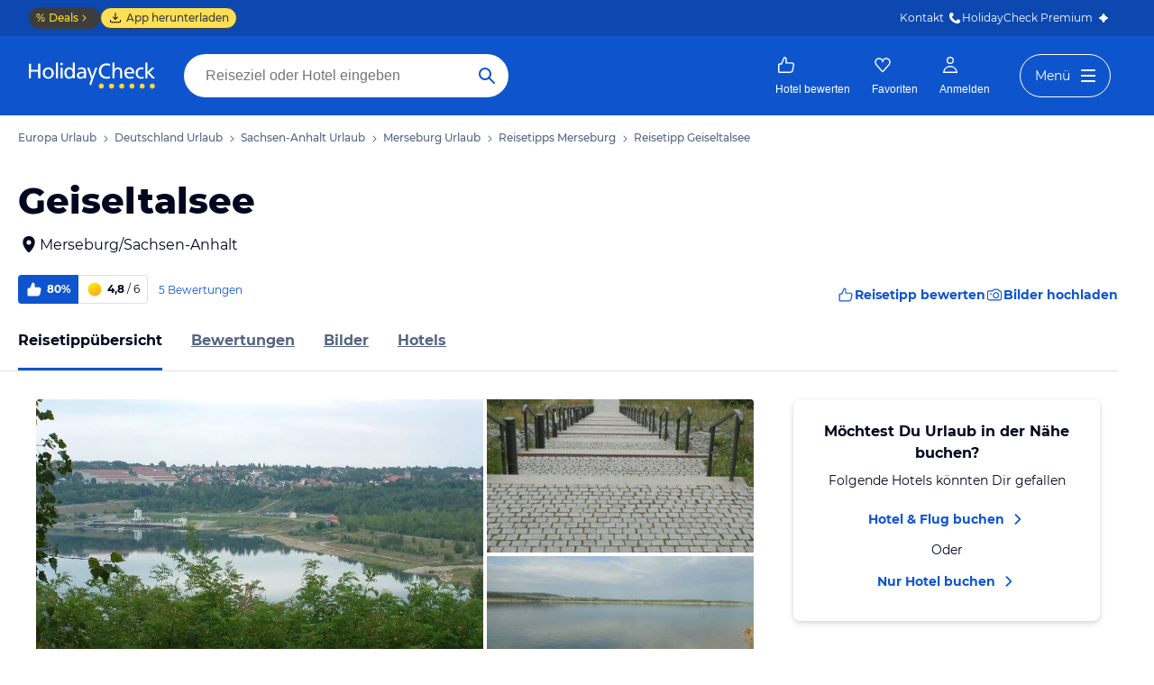

--- FILE ---
content_type: application/javascript
request_url: https://www.holidaycheck.de/public/assets/dist/1857.5b14f844e0584704d988.js
body_size: 1289
content:
"use strict";(self.__LOADABLE_LOADED_CHUNKS__=self.__LOADABLE_LOADED_CHUNKS__||[]).push([[1857],{87234:(o,r,t)=>{t.d(r,{N:()=>a}),t(96540);var e=t(62977),l=t(82131),i=t(17437),a=o=>{var{children:r}=o;return(0,i.Y)(e.a,{theme:l.w},r)}},97803:(o,r,t)=>{t.d(r,{Y:()=>n});var e=t(2218),l=t(16751),i=t(50677),a=t(69871),n=(0,e.A)("a",{shouldForwardProp:l.Ay,target:"enunwry0"})({cursor:"pointer",textDecoration:"none",color:a.A.colors.link,outlineColor:a.A.colors.link,outlineOffset:"4px",outlineWidth:"2px",borderBottom:"1px solid transparent","&:hover":{color:a.A.colors.link,borderBottom:"1px solid "+a.A.colors.link},"&:active":{color:a.A.colors.link,borderBottom:"1px solid "+a.A.colors.link},"&:visited":{color:a.A.colors.link}},()=>(0,i.Ox)({prop:"variant",variants:{inline:{color:a.A.colors.link,borderBottom:"1px solid "+a.A.colors.blue90,"&:hover":{color:a.A.colors.link,borderBottom:"1px solid "+a.A.colors.link},"&:active":{color:a.A.colors.link,borderBottom:"1px solid "+a.A.colors.link},"&:visited":{color:a.A.colors.link}},secondary:{color:a.A.colors.primary,"&:hover":{color:a.A.colors.primary,borderBottom:"1px solid "+a.A.colors.primary},"&:active":{color:a.A.colors.primary,borderBottom:"1px solid "+a.A.colors.primary},"&:visited":{color:a.A.colors.primary}},tertiary:{color:a.A.colors.tertiary,"&:hover":{color:a.A.colors.tertiary,borderBottom:"1px solid "+a.A.colors.tertiary},"&:active":{color:a.A.colors.tertiary,borderBottom:"1px solid "+a.A.colors.tertiary},"&:visited":{color:a.A.colors.tertiary}}}}),"")},65029:(o,r,t)=>{t.d(r,{g:()=>s});var e=t(2218),l=t(16751),i=t(50677),a=t(90940),n=t(82131),s=(0,e.A)(a.E,{shouldForwardProp:l.Ay,target:"e1701fvk0"})({fontFamily:n.w.fonts.default,lineHeight:n.w.lineHeights.l,fontWeight:n.w.fontWeights.normal},(0,i.Ox)({prop:"size",variants:{s:{fontSize:n.w.fontSizes["2xs"]},m:{fontSize:n.w.fontSizes.xs},l:{fontSize:n.w.fontSizes.s}}}),(0,i.Ox)({prop:"weight",variants:{medium:{fontWeight:n.w.fontWeights.mediumBold},bold:{fontWeight:n.w.fontWeights.bold}}}),(0,i.Ox)({prop:"type",variants:{button:{fontWeight:n.w.fontWeights.bold,letterSpacing:n.w.letterSpacings.l},label:{textTransform:"uppercase",letterSpacing:n.w.letterSpacings.l}}}),"")},54612:(o,r,t)=>{t.d(r,{a:()=>p});var e=t(2218),l=t(16751),i=t(69871),a=t(50677),n=t(46665),s=(0,a.qU)({position:!0,zIndex:{property:"zIndex",scale:"zIndex",transform:(o,r)=>r&&r[o]?r[o]:o,defaultScale:i.A.zIndex},top:{property:"top",scale:"space"},right:{property:"right",scale:"space"},bottom:{property:"bottom",scale:"space"},left:{property:"left",scale:"space"}}),c=(0,a.qU)({boxShadowHover:{property:"boxShadow",scale:"shadows"}});function d(o){return o.background?"background: "+o.background+";":""}var p=(0,e.A)("div",{shouldForwardProp:l.Ay,target:"e1pm19wa0"})(d," ",a.PQ," ",n.y," ",a.xe," ",a.r7," ",a.Uu," ",a.Zp," ",s," &:hover{",c,";}");p.displayName="Box"},68812:(o,r,t)=>{t.d(r,{s:()=>n});var e=t(2218),l=t(16751),i=t(50677),a=t(54612),n=(0,e.A)(a.a,{shouldForwardProp:l.Ay,target:"e1s71d7w0"})("display:",o=>o.display?o.display:"flex",";",i.pn,";");n.displayName="Flex"},83481:(o,r,t)=>{t.d(r,{A:()=>n}),t(96540);var e=t(45963),l=t(17437),i=["width","height","title","titleId"];function a(){return a=Object.assign?Object.assign.bind():function(o){for(var r=1;r<arguments.length;r++){var t=arguments[r];for(var e in t)({}).hasOwnProperty.call(t,e)&&(o[e]=t[e])}return o},a.apply(null,arguments)}const n=function(o){var{width:r=24,height:t=24,title:n,titleId:s}=o,c=function(o,r){if(null==o)return{};var t={};for(var e in o)if({}.hasOwnProperty.call(o,e)){if(r.includes(e))continue;t[e]=o[e]}return t}(o,i);return(0,l.Y)(e.B,a({width:r,height:t,viewBox:"0 0 24 24",fill:"currentcolor",xmlns:"http://www.w3.org/2000/svg",focusable:"false","aria-labelledby":s},c),n?(0,l.Y)("title",{id:s},n):null,(0,l.Y)("path",{fillRule:"evenodd",clipRule:"evenodd",d:"M9.29289 5.29289C9.68342 4.90237 10.3166 4.90237 10.7071 5.29289L16.7071 11.2929C17.0976 11.6834 17.0976 12.3166 16.7071 12.7071L10.7071 18.7071C10.3166 19.0976 9.68342 19.0976 9.29289 18.7071C8.90237 18.3166 8.90237 17.6834 9.29289 17.2929L14.5858 12L9.29289 6.70711C8.90237 6.31658 8.90237 5.68342 9.29289 5.29289Z",fill:"currentColor"}))}},45963:(o,r,t)=>{t.d(r,{B:()=>n});var e=t(2218),l=t(16751),i=t(50677),a=t(46665),n=(0,e.A)("svg",{shouldForwardProp:l.Ay,target:"e1el79g00"})("flex:none;display:block;",i.xe," ",i.VL," ",i.uJ," ",a.y,";");n.displayName="Svg"},90940:(o,r,t)=>{t.d(r,{E:()=>c});var e=t(2218),l=t(16751),i=t(50677),a=t(97803),n=t(46665),s=(0,i.qU)({textTransform:!0}),c=(0,e.A)("span",{shouldForwardProp:l.Ay,target:"e1h6c9410"})(i.Vy," ",n.y," ",i.xe," ",i.Il," ",s," ",a.Y," &{color:inherit;}");c.displayName="Text"},82131:(o,r,t)=>{function e(){return e=Object.assign?Object.assign.bind():function(o){for(var r=1;r<arguments.length;r++){var t=arguments[r];for(var e in t)({}).hasOwnProperty.call(t,e)&&(o[e]=t[e])}return o},e.apply(null,arguments)}t.d(r,{w:()=>l});var l=e({},t(69871).A,{name:"Wave"})}}]);

--- FILE ---
content_type: application/javascript
request_url: https://www.holidaycheck.de/public/assets/dist/6030.2d8bbda41bc338db7364.js
body_size: 4740
content:
"use strict";(self.__LOADABLE_LOADED_CHUNKS__=self.__LOADABLE_LOADED_CHUNKS__||[]).push([[6030],{38305:(e,t,n)=>{n.d(t,{Ay:()=>Oe,E6:()=>G,Er:()=>K,Im:()=>$,L3:()=>be,Mo:()=>de,Wy:()=>Ye,yZ:()=>U});var o=n(17437),r=n(80045),i=n(64980),s=n(23943),c=n(34651),l=n(86798),a=n(30143),d=n(72223),h=n(21742),u=n(96540),f=n(57041),p=n(68683),g=n(23786),m=n(9864),A=n(93663),x=n(3134),v=n(20565),y=n(22600),w=n(29880),b=n(66375),Y=n(18173),O=n(94584),D=n(39483),k=n(576),I=n(35705),L=n(93466),H=n(3976),P=n(9746),j=n(14475),F=n(34423),S=n(76460),C=n(13329),E=n(85770),z=n(2056),B=n(2445);const _=["hotel","href","onClick","onImpression","position"];function R(e,t){var n=Object.keys(e);if(Object.getOwnPropertySymbols){var o=Object.getOwnPropertySymbols(e);t&&(o=o.filter(function(t){return Object.getOwnPropertyDescriptor(e,t).enumerable})),n.push.apply(n,o)}return n}function T(e){for(var t=1;t<arguments.length;t++){var n=null!=arguments[t]?arguments[t]:{};t%2?R(Object(n),!0).forEach(function(t){(0,i.A)(e,t,n[t])}):Object.getOwnPropertyDescriptors?Object.defineProperties(e,Object.getOwnPropertyDescriptors(n)):R(Object(n)).forEach(function(t){Object.defineProperty(e,t,Object.getOwnPropertyDescriptor(n,t))})}return e}const W={display:"flex",flexDirection:"column",flexShrink:0,width:310,[g.sm]:{width:256},[g.md]:{width:309},[g.lg]:{width:389}};function N(e){return(0,B.Y)("div",T({css:W},e))}function K(e){let{hotel:t,href:n,onClick:o,onImpression:i,position:s}=e,c=(0,r.A)(e,_);const{inView:l,ref:a}=(0,h.Wx)({fallbackInView:!1,triggerOnce:!0,threshold:.25});(0,u.useEffect)(()=>{l&&i(t,s)},[t,l]);const d=(0,u.useCallback)(()=>{o(t,s)},[t,o]);return(0,B.Y)("a",T({target:"_top",onClick:d,ref:a,href:n,css:[W,"position:relative;text-decoration:none;z-index:0;",""]},c))}function M(e){let{hotel:t}=e;return(0,P.WQ)(t.offer)?(0,B.Y)(b.uO,{hotel:t,offer:t.offer,travelkind:t.offer.type}):null}var V={name:"zl1ifo",styles:"height:16px;width:170px;margin-bottom:2px"};function Z(){return(0,B.Y)(Y.A,{css:V})}function $(e){let{hotel:t}=e;return(0,B.Y)(f.A,{as:"div",size:"l",weight:"bold",overflow:!0,children:t.name})}function Q(){const e={height:12,width:12};return(0,B.FD)("div",{css:(0,o.AH)({alignItems:"end",display:"flex",gap:6,height:16,marginBottom:s.A.space.xs},"",""),children:[(0,B.Y)(Y.A,{shape:"round",css:e}),(0,B.Y)(Y.A,{shape:"round",css:e}),(0,B.Y)(Y.A,{shape:"round",css:e}),(0,B.Y)(Y.A,{shape:"round",css:e}),(0,B.Y)(Y.A,{shape:"round",css:e})]})}function U(e){let{hotel:t}=e;const n=Math.floor(t.stars||0),r=t.stars%1>0;return(0,B.FD)("div",{css:(0,o.AH)({display:"flex",color:s.A.colors.primary},"",""),children:[new Array(n).fill(0).map((e,t)=>(0,B.Y)(c.A,{css:m.Xt},t)),r&&(0,B.Y)(l.A,{css:m.Xt})]})}function X(){return(0,B.Y)(Y.A,{css:(0,o.AH)({width:200,height:s.A.space.s,marginBottom:s.A.space["2xs"]},"","")})}function G(e){let{hotel:t}=e;const{city:n,region:r}=(0,D.C4)(t);return(0,B.Y)(f.A,{size:"s",overflow:!0,css:(0,o.AH)({marginBottom:s.A.space.xs},"",""),children:"".concat(n,", ").concat(r)})}function J(e){let{hotel:t}=e;return t.latestAward?(0,B.Y)("div",{css:[p.cf,{alignItems:"center",borderRadius:s.A.radii.small,color:s.A.colors.onDark,display:"inline-flex",height:26,marginRight:s.A.space["2xs"],padding:"".concat(s.A.space["2xs"],"px 6px"),lineHeight:1,textTransform:"uppercase"},(0,A.m)(t.latestAward.category)?{background:v.Ep}:{background:v.VH},"",""],children:"Award"}):null}var q={name:"1hcx934",styles:"line-height:1.15"};function ee(e){let{hotel:t}=e;const n=(0,w.tz)(),o=t.reviewCalculations.overall.countUnarchived;return(0,B.Y)(f.A,{size:"s",color:"secondary",css:q,children:"".concat(n.format.number(o)," Bew.")})}var te={name:"1xe63ku",styles:"line-height:1"};function ne(e){let{hotel:t}=e;return(0,B.FD)("div",{css:(0,o.AH)({alignItems:"center",background:s.A.colors.blue,borderBottomLeftRadius:s.A.radii.small,borderTopLeftRadius:s.A.radii.small,display:"inline-flex",flexShrink:0,height:26,padding:"".concat(s.A.space["2xs"],"px 6px")},"",""),children:[(0,B.Y)(a.A,{css:(0,o.AH)({height:18,marginRight:s.A.space["2xs"],width:18},"",""),color:s.A.colors.white}),(0,B.FD)(f.A,{size:"s",weight:"bold",color:"onDark",css:te,children:[Math.round(100*t.reviewCalculations.overall.recommendation),"%"]})]})}var oe={name:"1xe63ku",styles:"line-height:1"},re={name:"1xe63ku",styles:"line-height:1"},ie={name:"1xe63ku",styles:"line-height:1"};function se(e){let{hotel:t}=e;return(0,B.FD)("div",{css:(0,o.AH)({alignItems:"center",borderBottomRightRadius:s.A.radii.small,borderColor:s.A.colors.gray90,borderStyle:"solid",borderTopRightRadius:s.A.radii.small,borderWidth:1,borderLeftWidth:0,boxSizing:"border-box",display:"inline-flex",flexShrink:0,height:26,marginRight:s.A.space["2xs"],padding:"".concat(s.A.space["2xs"],"px ").concat(s.A.space.xs,"px ").concat(s.A.space["2xs"],"px ").concat(s.A.space["2xs"],"px")},"",""),children:[(0,B.Y)(d.A,{css:(0,o.AH)({width:18,height:18,marginRight:s.A.space["2xs"]},"","")}),(0,B.FD)("div",{css:(0,o.AH)({display:"flex",alignItems:"center",gap:s.A.space["2xs"]},"",""),children:[(0,B.Y)(f.A,{size:"s",weight:"bold",css:oe,children:(0,x.A)(t.reviewCalculations.overall.rating)}),(0,B.Y)(f.A,{size:"s",css:re,children:"/"}),(0,B.Y)(f.A,{size:"s",css:ie,children:"6"})]})]})}var ce={name:"1nao0zi",styles:"height:26px;width:130px;margin-bottom:6px"};function le(){return(0,B.Y)(Y.A,{shape:"pill",css:ce})}var ae={name:"1vr7vmn",styles:"align-items:center;display:flex"};function de(e){let{hotel:t}=e;return(0,B.Y)("div",{css:ae,children:0===t.reviewCalculations.overall.countUnarchived?(0,B.Y)(f.A,{size:"m",weight:"medium",color:"tertiary",children:"Keine Hotelbewertungen"}):(0,B.FD)(B.FK,{children:[(0,B.Y)(J,{hotel:t}),(0,B.Y)(ne,{hotel:t}),(0,B.Y)(se,{hotel:t}),(0,B.Y)(ee,{hotel:t})]})})}var he={name:"nihrud",styles:"display:flex;justify-content:space-between;align-items:end"},ue={name:"10mmtdu",styles:"display:flex;flex-direction:column;align-items:start"},fe={name:"1mkvf4a",styles:"display:flex;flex-direction:column;align-items:end"};function pe(){return(0,B.FD)("div",{css:he,children:[(0,B.FD)("div",{css:ue,children:[(0,B.Y)(Y.A,{css:(0,o.AH)({height:12,width:30,marginBottom:s.A.space["2xs"]},"","")}),(0,B.Y)(Y.A,{css:(0,o.AH)({height:12,width:60,marginBottom:s.A.space["2xs"]},"","")}),(0,B.Y)(Y.A,{css:(0,o.AH)({height:12,width:80,marginBottom:s.A.space["2xs"]},"","")})]}),(0,B.FD)("div",{css:fe,children:[(0,B.Y)(Y.A,{css:(0,o.AH)({height:20,width:127,marginBottom:s.A.space["2xs"]},"","")}),(0,B.Y)(Y.A,{css:(0,o.AH)({height:24,width:100,marginBottom:s.A.space["2xs"]},"","")}),(0,B.Y)(Y.A,{css:(0,o.AH)({height:18,width:90,marginBottom:s.A.space["2xs"]},"","")})]})]})}var ge={name:"pp4343",styles:"align-items:flex-end;display:flex;flex-direction:column;flex-shrink:0"},me={name:"1f60if8",styles:"justify-content:flex-end"};function Ae(e){var t;let{hotel:n,isHotelIndex:r}=e;const i=(0,w.tz)(),c=(0,P.jF)(n.offer),l=(0,P.Ds)(n.offer,i),a=(0,P.y8)(n.offer,i),{cashBackDiscount:d}=(0,F.D_)(n.offer.priceBreakdown),h=d?{amount:n.offer.totalPrice.amount-((null==d||null===(t=d.price)||void 0===t?void 0:t.amount)||0),currency:n.offer.totalPrice.currency}:null;return(0,B.FD)("div",{"data-testid":"hotel-offer",css:ge,children:[(0,B.Y)(k.d,{offer:n.offer}),(0,B.FD)("span",{css:(0,o.AH)({display:"flex",alignItems:"flex-end",gap:s.A.space["2xs"]},"",""),children:[!(r&&d)&&(0,B.Y)(z.A,{offer:n.offer,eventCategory:"HotelSlider",shouldShowHotelLabels:!0,iconCss:{color:s.A.colors.black}}),(0,B.FD)("span",{children:[(0,B.Y)(f.A,{size:"l",weight:"bold",color:"primary",children:"ab"})," ",(0,B.Y)(H.A,{as:"span",size:"2xs",slim:!0,css:(0,o.AH)({color:s.A.colors.black},"",""),children:a})]})]}),(0,B.Y)(f.A,{size:"s",color:"secondary",variant:"label",children:"".concat(c," • ").concat(l)}),r&&d&&(0,B.FD)(B.FK,{children:[(0,B.Y)("div",{css:(0,o.AH)({width:"100%",borderBottom:"1px dotted ".concat(s.A.colors.gray90),paddingTop:s.A.space["2xs"],marginBottom:s.A.space["2xs"]},"","")}),(0,B.FD)(S.A,{css:me,children:["- Cashback ",(0,C.$g)(d.price,0)]}),(0,B.FD)("div",{css:(0,o.AH)({display:"flex",alignItems:"center",justifyContent:"space-between",gap:s.A.space["2xs"]},"",""),children:[(0,B.Y)(z.A,{offer:n.offer,eventCategory:"HotelSlider",shouldShowHotelLabels:!0,iconCss:{color:s.A.colors.black}}),(0,B.Y)(E.A,{price:h,weight:"bold",css:(0,o.AH)({color:s.A.colors.green40,fontSize:s.A.fontSizes.xs,fontFamily:s.A.fonts.default},"","")})]})]})]})}function xe(e){return(0,B.Y)(f.A,T({as:"li",color:"secondary",size:"s"},e))}var ve={name:"8o5twa",styles:"display:flex;flex-direction:column;justify-content:space-between;max-width:50%;width:50%"},ye={name:"1omi2ak",styles:"list-style:none;margin:0;overflow:hidden;padding:0"};function we(e){let{hotel:t}=e;return(0,B.Y)("div",{css:ve,children:(0,B.FD)("ul",{css:ye,children:["package"===t.offer.type&&(0,B.Y)(xe,{"data-testid":"package-label",children:"Flug"}),t.offer.mealType&&(0,B.Y)(xe,{children:(0,I.A)(t.offer.mealType)}),(0,B.Y)(xe,{overflow:!0,children:(0,L.A)(t.offer.rooms[0])})]})})}function be(e){let{hotel:t,isLoading:n,isHotelIndex:r}=e;return n?(0,B.Y)(O.A,{css:(0,o.AH)({marginTop:s.A.space.s},"",""),children:(0,B.Y)(pe,{})}):(0,B.Y)(B.FK,{children:(0,P.WQ)(t.offer)?(0,B.FD)(B.FK,{children:[r&&(0,B.Y)(j.A,{offer:t.offer,eventCategory:"HotelSlider",css:(0,o.AH)({marginBlock:s.A.space["2xs"]},"",""),shouldShowHotelLabels:!0,shouldAddDealLabelSpacing:!0}),(0,B.FD)("div",{css:(0,o.AH)({display:"flex",flexGrow:1,gap:s.A.space.l,justifyContent:"space-between",alignItems:"flex-end",marginTop:s.A.space["2xs"]},"",""),children:[(0,B.Y)(we,{hotel:t,isHotelIndex:r}),(0,B.Y)(Ae,{hotel:t,isHotelIndex:r})]})]}):(0,B.Y)(f.A,{variant:"button",color:"link",css:(0,o.AH)({marginTop:s.A.space["2xs"]},"",""),children:"Zum Hotel"})})}function Ye(){return(0,B.FD)(N,{children:[(0,B.Y)(y.d,{}),(0,B.Y)(Z,{}),(0,B.Y)(Q,{}),(0,B.Y)(X,{}),(0,B.Y)(le,{}),(0,B.Y)(pe,{})]})}function Oe(e){let{hotel:t,onClick:n,onImpression:o,href:r,offerLoading:i,position:s,isHotelIndex:c}=e;return(0,B.FD)(K,{hotel:t,href:r,onClick:n,onImpression:o,position:s,children:[!c&&(0,B.Y)(M,{hotel:t}),(0,B.Y)(y.A,{hotel:t}),(0,B.Y)($,{hotel:t}),(0,B.Y)(U,{hotel:t}),(0,B.Y)(G,{hotel:t}),(0,B.Y)(de,{hotel:t}),(0,B.Y)(be,{hotel:t,isLoading:i,isHotelIndex:c})]})}},22600:(e,t,n)=>{n.d(t,{A:()=>A,d:()=>g});var o=n(64980),r=n(80045),i=n(23943),s=n(96540),c=n(18173),l=n(23786),a=n(94948),d=n(2445);const h=["hotel"];function u(e,t){var n=Object.keys(e);if(Object.getOwnPropertySymbols){var o=Object.getOwnPropertySymbols(e);t&&(o=o.filter(function(t){return Object.getOwnPropertyDescriptor(e,t).enumerable})),n.push.apply(n,o)}return n}function f(e){for(var t=1;t<arguments.length;t++){var n=null!=arguments[t]?arguments[t]:{};t%2?u(Object(n),!0).forEach(function(t){(0,o.A)(e,t,n[t])}):Object.getOwnPropertyDescriptors?Object.defineProperties(e,Object.getOwnPropertyDescriptors(n)):u(Object(n)).forEach(function(t){Object.defineProperty(e,t,Object.getOwnPropertyDescriptor(n,t))})}return e}const p={borderRadius:i.A.radii.small,height:179,marginBottom:i.A.space.xs,width:"100%",[l.sm]:{height:173},[l.md]:{height:205},[l.lg]:{height:258}};function g(){return(0,d.Y)(c.A,{css:p})}var m={name:"6hxihx",styles:"height:100%;object-fit:cover;opacity:0;transform:scale(1.0);transition:transform 0.4s ease-out, opacity 0.2s ease;width:100%;&:hover{transform:scale(1.05);}"};function A(e){var t;let{hotel:n}=e,o=(0,r.A)(e,h);const c=(0,s.useRef)();return(0,s.useEffect)(()=>{c.current.complete&&0!==c.current.naturalWidth&&(c.current.style.opacity=1)},[c]),(0,d.FD)("div",f(f({css:[p,{background:i.A.colors.gray90,color:i.A.colors.onDark,overflow:"hidden",position:"relative"},"",""]},o),{},{children:[(0,d.Y)("img",{ref:c,alt:n.name,css:m,loading:"lazy",onLoad:()=>c.current.style.opacity=1,src:"/main-photo-redirect/".concat(n.id,"?nocrawl")}),(null===(t=n.ad)||void 0===t?void 0:t.promotion)&&(0,d.Y)(a.i,{customCss:{top:i.A.space.s,height:28,right:i.A.space.s,left:"unset",padding:"".concat(i.A.space["2xs"],"px ").concat(i.A.space.xs,"px")}})]}))}},9746:(e,t,n)=>{n.d(t,{Br:()=>c,C$:()=>l,Ds:()=>h,WQ:()=>a,jF:()=>d,y8:()=>u});var o=n(96540),r=n(21742),i=n(16955),s=n(34423);function c(e){const[t,n]=(0,r.Wx)({fallbackInView:!1,triggerOnce:!0,threshold:.25});return(0,o.useEffect)(()=>{n&&e()},[n]),t}function l(e,t){return(null==t?void 0:t[e.id])||(0,i.W)(e)}function a(e){return Boolean(e&&e.duration)}function d(e){return(0,s.Q0)(e.adults,e.children)}function h(e,t){return(0,s.a3)(e.duration,t)}function u(e,t){return t.format.price(e.totalPrice.amount,{currency:e.totalPrice.currency,minimumFractionDigits:0,maximumFractionDigits:0})}},13574:(e,t,n)=>{n.d(t,{A:()=>h});var o=n(44771),r=n(31783),i=n(28407),s=n(66734),c=n(32158),l=n(79877),a=n(2445);const d=e=>{let{hotelId:t,likedColor:n,hasLabel:d,isOnMap:h,className:u}=e;const{executeAction:f}=(0,o.XQ)(),p=(0,o.C4)(r.A),g=p.isHotelFavorited(t),m=p.isCreatingList(),{lists:A}=p.getFavorites(),x=(0,i.bx)(),v=g?"Favorit entfernen":"Als Favorit hinzufügen";return(0,a.Y)(s.Ay,{lists:A,iconTitle:v,likedColor:n,hasLabel:d,isLiked:g,isCreatingList:m,onAddToList:e=>f(c._R,{id:e,hotelId:t,trackingData:(0,l.k_)(A,e,"add",x)}),onRemoveFromList:e=>f(c.rP,{id:e,hotelId:t,trackingData:(0,l.k_)(A,e,"remove",x)}),checkIsItemInList:e=>e.hotels.includes(t),itemId:t,isOnMap:h,className:u})};d.defaultProps={hasLabel:!1};const h=d},73904:(e,t,n)=>{n.d(t,{A:()=>i});var o=n(96540);const r=(e,t)=>{const n=[];for(let o=0;o<e;o+=1)t-2<=o&&o<=t+2?n.push(!0):n.push(!1);return n},i=function(e){let t=arguments.length>1&&void 0!==arguments[1]?arguments[1]:0;const[n,i]=(0,o.useState)({currentIndex:t,disableAnimation:!1,slidesLoadState:r(e,t)}),s=t=>{t!==n.currentIndex&&i(n=>{const o=[...n.slidesLoadState];return o[t]=!0,t<e-1&&(o[t+1]=!0),{currentIndex:t,slidesLoadState:o,disableAnimation:!1}})};return{disableAnimation:n.disableAnimation,currentIndex:n.currentIndex,loadPrevSlide:()=>0!==n.currentIndex&&s(n.currentIndex-1),loadNextSlide:()=>n.currentIndex<e-1&&s(n.currentIndex+1),shouldLoadSlide:e=>n.slidesLoadState[e],loadSlide:s,resetSlider:(e,t)=>{i({currentIndex:t,disableAnimation:!0,slidesLoadState:r(e,t)})}}}},85770:(e,t,n)=>{n.d(t,{A:()=>s});var o=n(13329),r=(n(98302),n(2445));const i=e=>{const t=(0,o.$g)(e.price,e.precision);return(0,r.Y)("span",{className:e.className,children:t})};i.defaultProps={precision:2,className:"offer-price"};const s=i},95180:(e,t,n)=>{n.d(t,{A:()=>d});var o=n(17437),r=n(23943),i=n(91707),s=n(57041),c=n(34423),l=n(9864),a=n(2445);const d=function(e){let{pointsPreview:t,hidePoints:n}=e;const d=(e=>{const t=null==e?void 0:e[0];switch(null==t?void 0:t.type){case"FIXED":return"+".concat((0,c.ZV)(t.detail.value));case"MULTIPLIER":return"x".concat(t.detail.value);case"PERCENTAGE":return"+".concat(t.detail.value,"%")}return null})(t.campaigns);return(0,a.FD)(s.A,{size:"s",weight:"bold",as:"div",css:(0,o.AH)({color:r.A.colors.purple40,display:"inline-flex",alignItems:"center",gap:r.A.space["2xs"],whiteSpace:"nowrap"},"",""),children:[(0,a.FD)("div",{css:["display:flex;",d&&{borderRadius:r.A.radii.full,backgroundImage:"url(\"data:image/svg+xml;utf8,<svg xmlns='http://www.w3.org/2000/svg' width='2' height='2'><circle cx='1' cy='1' r='1' fill='white'/></svg>\")",backgroundSize:r.A.space.l+5,backgroundPositionX:-2.5,backgroundPositionY:"center",backgroundRepeat:"no-repeat",backgroundColor:r.A.colors.purple20,color:r.A.colors.white,paddingRight:7,gap:6,lineHeight:"100%",fontSize:10,alignItems:"center"},"",""],children:[(0,a.Y)(i.A,{css:l.PJ}),d&&(0,a.Y)("div",{children:d})]}),n?null:"".concat((0,c.ZV)(t.points.total)," Punkte")]})}},78741:(e,t,n)=>{n.d(t,{r:()=>c});var o=n(96540),r=n(4256),i=n(78134),s=n(48213);function c(){const{profile:e}=(0,s.Z)(),[t,n]=(0,o.useState)(!1);return(0,r.E)(()=>{n((0,i.A)(e))},[e]),t}},48213:(e,t,n)=>{n.d(t,{O:()=>u,Z:()=>f});var o=n(64980),r=n(80045),i=n(96540),s=n(4256),c=n(2445);const l=["authStore","onChange"];function a(e,t){var n=Object.keys(e);if(Object.getOwnPropertySymbols){var o=Object.getOwnPropertySymbols(e);t&&(o=o.filter(function(t){return Object.getOwnPropertyDescriptor(e,t).enumerable})),n.push.apply(n,o)}return n}function d(e){for(var t=1;t<arguments.length;t++){var n=null!=arguments[t]?arguments[t]:{};t%2?a(Object(n),!0).forEach(function(t){(0,o.A)(e,t,n[t])}):Object.getOwnPropertyDescriptors?Object.defineProperties(e,Object.getOwnPropertyDescriptors(n)):a(Object(n)).forEach(function(t){Object.defineProperty(e,t,Object.getOwnPropertyDescriptor(n,t))})}return e}const h=(0,i.createContext)(null);function u(e){let{authStore:t,onChange:n}=e,o=(0,r.A)(e,l);return(0,s.E)(()=>{let e;const o=()=>{clearTimeout(e),t.$login(window._hcProfile),n&&n({loggedIn:!0})},r=()=>{clearTimeout(e),t.$logout(),n&&n({loggedIn:!1})};function i(){t.$setProfile(window._hcProfile)}return!0===window._hcLoggedIn?o():!1===window._hcLoggedIn?r():e=setTimeout(()=>{!0!==window._hcLoggedIn&&r()},2e3),window.addEventListener("hc:login",o),window.addEventListener("hc:logout",r),window.addEventListener("hc:profile",i),()=>{window.removeEventListener("hc:login",o),window.removeEventListener("hc:logout",r),window.removeEventListener("hc:profile",i),clearTimeout(e)}},[t,n]),(0,c.Y)(h.Provider,d(d({},o),{},{value:t}))}function f(){const e=(0,s.C)(),t=(0,i.useContext)(h);return t?((0,s.E)(function(){return t.on("change",e),function(){t.removeListener("change",e)}},[]),{isLoggedIn:t.isLoggedIn(),profile:t.getProfile(),isCompleted:t.isCompleted()}):{isLoading:!0,isLoggedIn:!1,profile:null}}},16955:(e,t,n)=>{n.d(t,{W:()=>i});var o=n(77958),r=n.n(o);const i=e=>"/hi/".concat(r()(e.name),"/").concat(e.id)}}]);

--- FILE ---
content_type: application/javascript
request_url: https://www.holidaycheck.de/public/assets/dist/2560.122e5be695d4fb326525.js
body_size: 970
content:
"use strict";(self.__LOADABLE_LOADED_CHUNKS__=self.__LOADABLE_LOADED_CHUNKS__||[]).push([[2560],{55175:(t,e,r)=>{r.d(e,{A:()=>O});var n,o=r(64980),s=r(17437),c=r(57528),i=r(23943),a=r(9864),l=r(2445);function f(t,e){var r=Object.keys(t);if(Object.getOwnPropertySymbols){var n=Object.getOwnPropertySymbols(t);e&&(n=n.filter(function(e){return Object.getOwnPropertyDescriptor(t,e).enumerable})),r.push.apply(r,n)}return r}function p(t){for(var e=1;e<arguments.length;e++){var r=null!=arguments[e]?arguments[e]:{};e%2?f(Object(r),!0).forEach(function(e){(0,o.A)(t,e,r[e])}):Object.getOwnPropertyDescriptors?Object.defineProperties(t,Object.getOwnPropertyDescriptors(r)):f(Object(r)).forEach(function(e){Object.defineProperty(t,e,Object.getOwnPropertyDescriptor(r,e))})}return t}const u=(0,s.i7)(n||(n=(0,c.A)(["\nfrom  {\n    transform: rotate(0deg);\n}\n\nto  {\n    transform: rotate(360deg);\n}"])));function O(t){let{text:e,color:r,containerStyles:n,svgStyles:o,circleStyles:c,textStyles:f,svgSize:O=32,customDataTestId:g}=t;const b=3*O,d=O/7;return(0,l.FD)("div",{css:(0,s.AH)(p({display:"block",textAlign:"center",padding:i.A.space.m},n),"",""),children:[(0,l.Y)("svg",{css:(0,s.AH)(p(p({},a.IV),o),"",""),width:O,height:O,viewBox:"0 0 ".concat(O," ").concat(O),xmlns:"http://www.w3.org/2000/svg","data-testid":g,children:(0,l.Y)("circle",{css:(0,s.AH)(p({strokeLinecap:"round",transformOrigin:"center",stroke:r,animation:"".concat(u," 1.4s linear infinite")},c),"",""),fill:"none",strokeWidth:d,strokeDasharray:b,strokeDashoffset:b/3,cx:O/2,cy:O/2,r:(O-d)/2})}),e&&(0,l.Y)("div",{css:(0,s.AH)(p({fontWeight:i.A.fontWeights.bold,fontSize:i.A.fontSizes.xs,padding:i.A.space.xl},f),"",""),children:e})]})}O.defaultProps={customDataTestId:"spinner",color:i.A.colors.blue}},2256:(t,e,r)=>{r.d(e,{A:()=>O});var n=r(64980),o=r(80045),s=r(96540),c=r(57584),i=r(2445);const a=["as","children","floating","full","iconLeft","iconRight","iconCss","size","variant"];function l(t,e){var r=Object.keys(t);if(Object.getOwnPropertySymbols){var n=Object.getOwnPropertySymbols(t);e&&(n=n.filter(function(e){return Object.getOwnPropertyDescriptor(t,e).enumerable})),r.push.apply(r,n)}return r}function f(t){for(var e=1;e<arguments.length;e++){var r=null!=arguments[e]?arguments[e]:{};e%2?l(Object(r),!0).forEach(function(e){(0,n.A)(t,e,r[e])}):Object.getOwnPropertyDescriptors?Object.defineProperties(t,Object.getOwnPropertyDescriptors(r)):l(Object(r)).forEach(function(e){Object.defineProperty(t,e,Object.getOwnPropertyDescriptor(r,e))})}return t}var p={name:"1xe63ku",styles:"line-height:1"};const u=t=>{let{as:e,children:r,floating:n,full:l,iconLeft:u,iconRight:O,iconCss:g,size:b,variant:d}=t,y=(0,o.A)(t,a);const h=(0,s.useMemo)(()=>(0,c.Ay)({floating:n,full:l,iconLeft:Boolean(u),iconRight:Boolean(O),size:b,variant:d}),[n,l,u,O,b,d]);return(0,i.FD)(e,f(f({css:h},y),{},{children:[u&&(0,i.Y)(u,{css:g}),(0,i.Y)("span",{css:p,children:r}),O&&(0,i.Y)(O,{css:g})]}))};u.defaultProps={as:"button",floating:!1,full:!1,iconLeft:"",iconRight:"",iconCss:{},size:"m",variant:"primary"};const O=u},54867:(t,e,r)=>{r.d(e,{Ay:()=>l,FI:()=>c,Fb:()=>s,Mk:()=>i});var n=r(68683);const o={margin:0},s=[n.Fm,n.eW],c=[n.Zw,n.eW],i=[n.lT,n.eW],a={s,m:c,l:i};function l(t){let{size:e}=t;const r=a[e];return[o,n.M9,n.ek,r,n.eW]}}}]);

--- FILE ---
content_type: application/javascript
request_url: https://www.holidaycheck.de/public/assets/dist/1842.cd96aeb3117368fc984c.js
body_size: 7399
content:
"use strict";(self.__LOADABLE_LOADED_CHUNKS__=self.__LOADABLE_LOADED_CHUNKS__||[]).push([[1842],{18960:(e,t,r)=>{r.d(t,{Q:()=>d});var o=r(2218),n=(r(96540),r(54612)),i=r(65029),a=(0,o.A)(n.a,{target:"e1ro9dbg0"})("white-space:nowrap;",e=>{var{truncate:t}=e;return t?"overflow: hidden;":""}," ",e=>{var{truncate:t}=e;return t?"text-overflow: ellipsis;":""},";"),c=r(97803),l=r(17437),s=(0,o.A)(a,{target:"e1gwxfon0"})({name:"13oakku",styles:"border-bottom:1px solid transparent"}),d=e=>{var{href:t,onClick:r,children:o}=e;return t?(0,l.Y)(c.Y,{variant:"tertiary",href:t,onClick:r},(0,l.Y)(i.g,{size:"s",weight:"medium"},(0,l.Y)(a,null,o))):(0,l.Y)(n.a,null,(0,l.Y)(i.g,{size:"s",color:"disabled"},(0,l.Y)(s,null,o)))}},68596:(e,t,r)=>{r.d(t,{A:()=>u});var o=r(2218),n=r(96540),i=r(68812),a=r(54612),c=r(83481),l=r(17437),s=(0,o.A)(i.s,{target:"eris5wx0"})({name:"r22tv",styles:"&::-webkit-scrollbar{display:none;}scrollbar-width:none;-ms-overflow-style:none"}),d=()=>(0,l.Y)(a.a,{mx:"2xs",color:"tertiary",position:"relative",height:12},(0,l.Y)(c.A,{width:12,height:12})),u=e=>{var{children:t}=e,r=n.Children.toArray(t),o=r.length-1,a=n.useCallback(e=>{e&&(e.scrollLeft=9999)},[]);return(0,l.Y)(i.s,{alignItems:"center",as:"nav","aria-label":"breadcrumb"},(0,l.Y)(s,{as:"ul",overflowX:"auto",overflowY:"hidden",margin:0,py:"m",pl:0,ref:a},r.map((e,t)=>t<o?(0,l.Y)(i.s,{key:t,alignItems:"center",as:"li"},e,(0,l.Y)(d,null)):(0,l.Y)(i.s,{key:t,alignItems:"center",as:"li","aria-current":"page"},e))))}},82696:(e,t,r)=>{r.d(t,{A:()=>a});var o=r(96540),n=["title","titleId"];function i(){return i=Object.assign?Object.assign.bind():function(e){for(var t=1;t<arguments.length;t++){var r=arguments[t];for(var o in r)({}).hasOwnProperty.call(r,o)&&(e[o]=r[o])}return e},i.apply(null,arguments)}const a=function(e){var t=e.title,r=e.titleId,a=function(e,t){if(null==e)return{};var r,o,n=function(e,t){if(null==e)return{};var r={};for(var o in e)if({}.hasOwnProperty.call(e,o)){if(-1!==t.indexOf(o))continue;r[o]=e[o]}return r}(e,t);if(Object.getOwnPropertySymbols){var i=Object.getOwnPropertySymbols(e);for(o=0;o<i.length;o++)r=i[o],-1===t.indexOf(r)&&{}.propertyIsEnumerable.call(e,r)&&(n[r]=e[r])}return n}(e,n);return o.createElement("svg",i({width:24,height:24,viewBox:"0 0 24 24",fill:"currentcolor",xmlns:"http://www.w3.org/2000/svg",focusable:"false","aria-labelledby":r},a),t?o.createElement("title",{id:r},t):null,o.createElement("path",{fillRule:"evenodd",clipRule:"evenodd",d:"M9.8 12.8C9.8 15.1196 11.6804 17 14 17C16.3196 17 18.2 15.1196 18.2 12.8C18.2 10.4804 16.3196 8.6 14 8.6C11.6804 8.6 9.8 10.4804 9.8 12.8ZM16.8 12.8C16.8 14.3464 15.5464 15.6 14 15.6C12.4536 15.6 11.2 14.3464 11.2 12.8C11.2 11.2536 12.4536 10 14 10C15.5464 10 16.8 11.2536 16.8 12.8Z",fill:"currentColor"}),o.createElement("path",{d:"M6.36261 11.6892C5.97601 11.6892 5.66261 11.3758 5.66261 10.9892C5.66261 10.6026 5.97601 10.2892 6.36261 10.2892H7.86261C8.2492 10.2892 8.5626 10.6026 8.5626 10.9892C8.5626 11.3758 8.2492 11.6892 7.86261 11.6892H6.36261Z",fill:"currentColor"}),o.createElement("path",{fillRule:"evenodd",clipRule:"evenodd",d:"M18.8274 6.3H19C20.4912 6.3 21.7 7.50883 21.7 9V17C21.7 18.4912 20.4912 19.7 19 19.7H5C3.50883 19.7 2.3 18.4912 2.3 17V9C2.3 7.50883 3.50883 6.3 5 6.3H9.17566L10.0946 5.01244C10.4137 4.56537 10.9291 4.3 11.4783 4.3H16.5248C17.074 4.3 17.5894 4.56537 17.9085 5.01244L18.8274 6.3ZM9.89647 7.7L11.2341 5.82573C11.2904 5.74683 11.3814 5.7 11.4783 5.7H16.5248C16.6217 5.7 16.7127 5.74683 16.769 5.82573L18.1066 7.7H19C19.718 7.7 20.3 8.28203 20.3 9V17C20.3 17.718 19.718 18.3 19 18.3H5C4.28203 18.3 3.7 17.718 3.7 17V9C3.7 8.28203 4.28203 7.7 5 7.7H9.89647Z",fill:"currentColor"}))}},60537:(e,t,r)=>{r.d(t,{A:()=>a});var o=r(96540),n=["title","titleId"];function i(){return i=Object.assign?Object.assign.bind():function(e){for(var t=1;t<arguments.length;t++){var r=arguments[t];for(var o in r)({}).hasOwnProperty.call(r,o)&&(e[o]=r[o])}return e},i.apply(null,arguments)}const a=function(e){var t=e.title,r=e.titleId,a=function(e,t){if(null==e)return{};var r,o,n=function(e,t){if(null==e)return{};var r={};for(var o in e)if({}.hasOwnProperty.call(e,o)){if(-1!==t.indexOf(o))continue;r[o]=e[o]}return r}(e,t);if(Object.getOwnPropertySymbols){var i=Object.getOwnPropertySymbols(e);for(o=0;o<i.length;o++)r=i[o],-1===t.indexOf(r)&&{}.propertyIsEnumerable.call(e,r)&&(n[r]=e[r])}return n}(e,n);return o.createElement("svg",i({width:24,height:24,viewBox:"0 0 24 24",fill:"currentcolor",xmlns:"http://www.w3.org/2000/svg",focusable:"false","aria-labelledby":r},a),t?o.createElement("title",{id:r},t):null,o.createElement("path",{fillRule:"evenodd",clipRule:"evenodd",d:"M20.9203 12.5509C21.3415 10.8747 20.0414 9.2069 18.2396 9.2069H12.7424V5.7931C12.7424 4.15137 11.5884 3 9.94488 3C9.65556 3 9.39403 3.17234 9.27981 3.43825L6.35755 10.2414H4.76071C3.73925 10.2414 3 10.979 3 12V19.2414C3 20.2624 3.73925 21 4.76071 21H16.1659C18.0008 21 19.6336 19.6812 19.8893 17.8958L20.9203 12.5509ZM11.3424 10.6069V5.7931C11.3424 5.3092 11.1781 4.97859 10.9709 4.77173C10.8307 4.63174 10.6333 4.51111 10.3699 4.44766L7.27988 11.6414H4.76071C4.59605 11.6414 4.51943 11.6956 4.48651 11.7285C4.45376 11.7612 4.4 11.8368 4.4 12V19.2414C4.4 19.4046 4.45376 19.4802 4.48651 19.5129C4.51943 19.5458 4.59605 19.6 4.76071 19.6H16.1659C17.3645 19.6 18.3548 18.7353 18.5034 17.6973L18.5082 17.6638L19.553 12.2475L19.5625 12.2098C19.755 11.4437 19.1571 10.6069 18.2396 10.6069H11.3424Z",fill:"currentColor"}))}},109:(e,t,r)=>{r.d(t,{w:()=>g,Y:()=>m});var o=r(64980),n=r(80045),i=r(96540),a=r(2445);const c=["children"];function l(e,t){var r=Object.keys(e);if(Object.getOwnPropertySymbols){var o=Object.getOwnPropertySymbols(e);t&&(o=o.filter(function(t){return Object.getOwnPropertyDescriptor(e,t).enumerable})),r.push.apply(r,o)}return r}function s(e){return'\x3c!--#include virtual="'.concat(e,'" --\x3e')}function d(e){let{children:t}=e,r=(0,n.A)(e,c);return(0,a.Y)("div",function(e){for(var t=1;t<arguments.length;t++){var r=null!=arguments[t]?arguments[t]:{};t%2?l(Object(r),!0).forEach(function(t){(0,o.A)(e,t,r[t])}):Object.getOwnPropertyDescriptors?Object.defineProperties(e,Object.getOwnPropertyDescriptors(r)):l(Object(r)).forEach(function(t){Object.defineProperty(e,t,Object.getOwnPropertyDescriptor(r,t))})}return e}({dangerouslySetInnerHTML:{__html:t},suppressHydrationWarning:!0},r))}class u extends i.PureComponent{constructor(e){super(e),this.state={fallbackHtml:""},this.initialHtml=function(e,t){if("undefined"==typeof window)return t;const r=window.document.getElementById(e);return r?r.innerHTML:t}(this.props.id,s(this.props.url)),this.remountScripts=this.remountScripts.bind(this),this.onReady=this.onReady.bind(this)}componentDidMount(){this.isFallbackNecessary()?this.fetchFallbackHtml():this.onReady()}componentDidUpdate(e,t){this.state.fallbackHtml!==t.fallbackHtml&&(this.remountScripts(),this.onReady())}async fetchFallbackHtml(){try{const e=await async function(e){const t=await fetch(e);if(!t.ok)throw new Error("Failed to fetch ssi-fragment from ".concat(e));return await t.text()}(this.props.url);this.setState({fallbackHtml:e})}catch(e){console.error("Failed to mount fragment fallback for ".concat(this.props.id),e)}}onReady(){this.props.onReady&&this.props.onReady()}remountScripts(){var e;null===(e=window.document)||void 0===e||null===(e=e.getElementById(this.props.id))||void 0===e||e.querySelectorAll("script").forEach(e=>{const t=window.document.createElement("script");e.src?(function(e,t){e.getAttribute("type")&&t.setAttribute("type",e.getAttribute("type")||""),e.getAttribute("noModule")&&t.setAttribute("noModule",e.getAttribute("noModule")||"")}(e,t),t.src=e.src):t.textContent=e.textContent,window.document.body.appendChild(t)})}isFallbackNecessary(){return s(this.props.url)===this.initialHtml}render(){return"undefined"==typeof window?(0,a.Y)(d,{id:this.props.id,children:this.initialHtml}):this.isFallbackNecessary()?(0,a.Y)(d,{id:this.props.id,children:this.state.fallbackHtml}):(0,a.Y)(d,{id:this.props.id,children:this.initialHtml})}}function p(e,t){var r=Object.keys(e);if(Object.getOwnPropertySymbols){var o=Object.getOwnPropertySymbols(e);t&&(o=o.filter(function(t){return Object.getOwnPropertyDescriptor(e,t).enumerable})),r.push.apply(r,o)}return r}function h(e){for(var t=1;t<arguments.length;t++){var r=null!=arguments[t]?arguments[t]:{};t%2?p(Object(r),!0).forEach(function(t){(0,o.A)(e,t,r[t])}):Object.getOwnPropertyDescriptors?Object.defineProperties(e,Object.getOwnPropertyDescriptors(r)):p(Object(r)).forEach(function(t){Object.defineProperty(e,t,Object.getOwnPropertyDescriptor(r,t))})}return e}function f(){window.dispatchEvent(new Event("hc-header:mount"))}function m(e){const t=new URLSearchParams(h({alignment:"left",hideSearch:!1,maxWidth:1264,version:"full"},e));return(0,a.Y)(u,{id:"hc-header-ssi-container",url:"/fragment/hc-header/header?".concat(t),onReady:f})}function g(e){const t=new URLSearchParams(h({alignment:"left",version:"full",maxWidth:1264},e));return(0,a.Y)(u,{id:"hc-footer-ssi-container",url:"/fragment/hc-header/footer?".concat(t)})}},12555:(e,t,r)=>{r.d(t,{A:()=>i});var o=r(68154),n=r(2445);function i(e){let{meta:t}=e;return(0,n.FD)(o.m,{children:[(0,n.Y)("title",{children:t.title}),(0,n.Y)("meta",{name:"description",content:t.description}),t.keywords&&(0,n.Y)("meta",{name:"keywords",content:t.keywords}),(0,n.Y)("meta",{name:"msvalidate.01",content:"CE1175FE858BAC5B7956EFA75E5727A9"}),(0,n.Y)("meta",{name:"robots",content:t.robots}),(0,n.Y)("meta",{property:"og:type",content:"website"}),(0,n.Y)("meta",{property:"og:url",content:t.canonical}),(0,n.Y)("meta",{property:"og:title",content:t.title}),(0,n.Y)("meta",{property:"og:description",content:t.description}),(0,n.Y)("meta",{property:"og:site_name",content:"HolidayCheck"}),(0,n.Y)("meta",{property:"og:locale",content:t.locale}),t.image&&(0,n.Y)("meta",{property:"og:image",content:t.image}),t.image&&(0,n.Y)("meta",{property:"og:image:width",content:"1200"}),t.image&&(0,n.Y)("meta",{property:"og:image:height",content:"630"}),(0,n.Y)("meta",{name:"twitter:card",content:"summary_large_image"}),(0,n.Y)("meta",{name:"twitter:creator",content:"@holidaycheck"}),(0,n.Y)("meta",{name:"twitter:site",content:"@holidaycheck"}),(0,n.Y)("meta",{name:"twitter:title",content:t.title}),(0,n.Y)("meta",{name:"twitter:description",content:t.description}),t.image&&(0,n.Y)("meta",{name:"twitter:image",content:t.image}),(0,n.Y)("meta",{name:"mobile-web-app-capable",content:"yes"}),(0,n.Y)("meta",{name:"application-name",content:"HolidayCheck"}),(0,n.Y)("meta",{name:"apple-mobile-web-app-capable",content:"yes"}),(0,n.Y)("meta",{name:"apple-mobile-web-app-status-bar-style",content:"black-translucent"}),(0,n.Y)("meta",{name:"apple-mobile-web-app-title",content:"HolidayCheck"}),(0,n.Y)("link",{rel:"preconnect",href:"https://media-cdn.holidaycheck.com",crossOrigin:"anonymous"}),t.canonical&&(0,n.Y)("link",{rel:"canonical",href:t.canonical}),(0,n.Y)("link",{rel:"alternate",hrefLang:"x-default",href:"https://www.holidaycheck.de".concat(t.relativePath)}),(0,n.Y)("link",{rel:"alternate",hrefLang:"de",href:"https://www.holidaycheck.de".concat(t.relativePath)}),(0,n.Y)("link",{rel:"alternate",hrefLang:"de-DE",href:"https://www.holidaycheck.de".concat(t.relativePath)}),(0,n.Y)("link",{rel:"alternate",hrefLang:"de-AT",href:"https://www.holidaycheck.at".concat(t.relativePath)}),(0,n.Y)("link",{rel:"alternate",hrefLang:"de-CH",href:"https://www.holidaycheck.ch".concat(t.relativePath)})]})}},69794:(e,t,r)=>{r.d(t,{A:()=>f});var o=r(72223),n=r(23943),i=r(68683),a=r(23786),c=r(9864),l=r(3134),s=r(2445);const d="1px solid ".concat(n.A.colors.gray90),u=[c.PJ,{marginRight:n.A.space["2xs"],[a.Iy]:{height:16,width:16}}],p=[i.yv,i.ek,{borderBottomRightRadius:n.A.radii.small,borderTopRightRadius:n.A.radii.small,border:d,borderLeft:"none",marginRight:n.A.space["2xs"],alignItems:"center",display:"flex",height:32,padding:"0 ".concat(n.A.space.xs,"px"),[a.Iy]:[i.cf,{height:26,padding:n.A.space["2xs"],paddingRight:n.A.space.xs}]}],h=[u,{[a.Iy]:{height:18,width:18}}],f=e=>{let{rating:t}=e;const r=(0,l.A)(t);return(0,s.FD)("div",{css:[p,{fontSize:n.A.fontSizes["2xs"]},"",""],children:[(0,s.Y)(o.A,{css:[h,"",""]}),(0,s.FD)("span",{children:[r,(0,s.Y)("span",{css:i.yV,children:" / 6"})]})]})}},66568:(e,t,r)=>{r.d(t,{A:()=>u});var o=r(30143),n=r(23943),i=r(68683),a=r(23786),c=r(9864),l=r(2445);const s=[c.PJ,{marginRight:n.A.space["2xs"],[a.Iy]:{height:16,width:16}}],d=[i.yv,i.tx,{backgroundColor:n.A.colors.blue,borderBottomLeftRadius:n.A.radii.small,borderTopLeftRadius:n.A.radii.small,alignItems:"center",display:"flex",height:32,padding:"0 ".concat(n.A.space.xs,"px"),[a.Iy]:[i.cf,{height:26,padding:"0 6px"}]}],u=e=>{let{recommendation:t}=e;const r="".concat(Math.round(100*t),"%");return(0,l.FD)("div",{css:[d,{fontSize:n.A.fontSizes["2xs"]},"",""],children:[(0,l.Y)(o.A,{css:s,title:"Weiterempfehlung"})," ",r]})}},59393:(e,t,r)=>{r.d(t,{A:()=>l});var o=r(23943),n=r(23786),i=r(68683),a=r(29880),c=r(2445);const l=e=>{let{reviewCount:t}=e;const r=(0,a.tz)().format.number(t);return(0,c.Y)("div",{children:(0,c.Y)("span",{css:[i.Tu,{marginRight:o.A.space["2xs"],color:o.A.colors.blue,fontSize:o.A.fontSizes["2xs"],[n.Iy]:i.Tu},"",""],children:"".concat(r," ").concat(1===t?"Bewertung":"Bewertungen")})})}},78894:(e,t,r)=>{r.d(t,{A:()=>C});var o=r(17437),n=r(2060),i=r(23943),a=r(23786),c=r(3240),l=r(3976),s=r(60537),d=r(82696),u=r(2256),p=r(66568),h=r(69794),f=r(59393),m=(r(98302),r(57584)),g=r(57041),b=r(2445);function A(e){let{href:t,children:r,icon:n}=e;return(0,b.Y)(u.A,{as:"a",href:t,iconLeft:n,size:"xs",variant:"ghost",css:(0,o.AH)({gap:i.A.space["2xs"],fontWeight:700,textDecoration:"none",height:32,"& svg":{width:20,height:20},background:"none !important",border:"none !important",[a.md]:m.El.s},"",""),children:r})}var y={name:"12zklrs",styles:"flex-direction:row;display:flex;align-items:center"};const w=function(e){let{reviewCalculations:t,poiLinks:r}=e;const n=t.overall.countUnarchived;return(0,b.FD)("div",{css:(0,o.AH)({display:"flex",flexDirection:"column",justifyContent:"space-between",marginLeft:i.A.space.l,marginTop:i.A.space.s,[a.md]:{alignItems:"center",flexDirection:"row"}},"",""),children:[n>0?(0,b.FD)("div",{css:y,children:[(0,b.Y)(p.A,{recommendation:t.overall.recommendation}),(0,b.Y)(h.A,{rating:t.overall.rating}),(0,b.Y)("a",{href:r.reviews,target:"_blank",css:(0,o.AH)({color:i.A.colors.gray40,textDecoration:"none",marginLeft:i.A.space.xs},"",""),children:(0,b.Y)(f.A,{reviewCount:n})})]}):(0,b.Y)(g.A,{size:"l",color:"disabled",weight:"medium",children:"Dieser Reisetipp wurde noch nicht bewertet."}),(0,b.FD)("div",{css:(0,o.AH)({gap:i.A.space.s,display:"flex",marginTop:i.A.space.s,background:"none !important",border:"none !important",[a.md]:{marginLeft:i.A.space.m}},"",""),children:[(0,b.Y)(A,{icon:s.A,href:r.submitReview,children:"Reisetipp bewerten"}),(0,b.Y)(A,{icon:d.A,href:r.submitPicture,children:"Bilder hochladen"})]})]})};var v=r(68596),k=r(18960),O=r(76539);function x(e){let{poiLinks:t,tld:r}=e;const n=(0,O.O)();return(0,b.Y)("div",{css:(0,o.AH)({marginLeft:i.A.space.l},"",""),children:(0,b.Y)(v.A,{children:t.breadcrumbs.map((e,t)=>{let{name:o,pagePaths:i}=e;return(0,b.Y)(k.Q,{title:o,href:i[r],onClick:()=>n("breadcrumb","click",o),children:o},t)})})})}const C=function(e){let{poiData:t,poiLinks:r,locationName:s,config:d}=e;return(0,b.FD)(b.FK,{children:[(0,b.Y)(x,{poiLinks:r,tld:d.tld}),(0,b.Y)(l.A,{size:"xs",as:"h2",css:(0,o.AH)({padding:"0 ".concat(i.A.space.l,"px 0"),marginBottom:i.A.space.m,[a.sm]:[c.Q4,{padding:"".concat(i.A.space.xl,"px ").concat(i.A.space.l,"px 0")}],[a.md]:[c.cB,{lineHeight:1}]},"",""),children:t.name}),(0,b.FD)("a",{href:r.editAddress,target:"_blank",css:(0,o.AH)({textDecoration:"none",color:i.A.colors.primary,cursor:"pointer",width:"fit-content",padding:"0 ".concat(i.A.space.l,"px"),display:"flex",alignItems:"center",[a.md]:{margin:0}},"",""),children:[(0,b.Y)(n.A,{}),(0,b.Y)("span",{children:s})]}),(0,b.Y)(w,{reviewCalculations:t.reviewCalculations,poiLinks:r})]})}},22356:(e,t,r)=>{r.d(t,{A:()=>j});var o=r(17437),n=r(64980),i=r(80045),a=r(23943),c=r(23786),l=r(2445);const s=["isActive"];function d(e,t){var r=Object.keys(e);if(Object.getOwnPropertySymbols){var o=Object.getOwnPropertySymbols(e);t&&(o=o.filter(function(t){return Object.getOwnPropertyDescriptor(e,t).enumerable})),r.push.apply(r,o)}return r}const u=e=>{let{isActive:t}=e,r=(0,i.A)(e,s);return(0,l.Y)("li",function(e){for(var t=1;t<arguments.length;t++){var r=null!=arguments[t]?arguments[t]:{};t%2?d(Object(r),!0).forEach(function(t){(0,n.A)(e,t,r[t])}):Object.getOwnPropertyDescriptors?Object.defineProperties(e,Object.getOwnPropertyDescriptors(r)):d(Object(r)).forEach(function(t){Object.defineProperty(e,t,Object.getOwnPropertyDescriptor(r,t))})}return e}({"data-active":t,css:[{alignItems:"center",borderBottomColor:"transparent",borderBottomStyle:"solid",borderBottomWidth:3,display:"flex",flexShrink:0,height:a.A.space["6xl"],[c.Iy]:{height:a.A.space["2xl"]}},t&&{borderBottomColor:a.A.colors.blue,color:a.A.colors.primary},"",""]},r))};var p=r(57041),h=r(68683);const f=function(e){let{children:t,link:r}=e;return(0,l.Y)(u,{isActive:!1,children:(0,l.Y)("a",{href:r,css:[h.gF,h.Fg,{display:"contents","&:hover, &:active, &:focus":{color:a.A.colors.primary},[c.Iy]:h.cf},"",""],children:t})})};var m=r(38294),g=r(96540);const b=a.A.space["6xl"],A=(0,o.i7)({from:{transform:"translateY(-".concat(2*b,"px)")},to:{transform:"translateY(0)"}}),y={background:"white",borderBottom:"1px solid ".concat(a.A.colors.gray90),boxSizing:"content-box",height:b,overflow:"hidden",position:"relative",[c.Iy]:{height:a.A.space["2xl"]}},w=[{[c.md]:{animation:"".concat(A," 0.5s ease-in-out"),borderBottom:"unset",boxShadow:a.A.shadows.overlay,margin:"0 auto",maxWidth:988,position:"fixed",top:0,left:0,right:0,zIndex:m.$6}},{[c.md]:{maxWidth:"100%","& > ul":{padding:"0 ".concat(a.A.space.l,"px")}}}],v=function(e){let{children:t}=e;const[r,o]=function(){const[e,t]=(0,g.useState)(!1),r=(0,g.useRef)(null),o=(0,g.useRef)(!1),n=(0,g.useRef)(null),i=()=>{if(!r.current||null===n.current)return;const e=window.scrollY>n.current;e!==o.current&&(t(e),o.current=e)};return(0,g.useEffect)(()=>{if(!r.current)return;n.current=r.current.offsetTop+r.current.offsetHeight;const e=()=>{i()};return window.addEventListener("scroll",e,{passive:!0}),i(),()=>{window.removeEventListener("scroll",e)}},[i]),[r,e]}();return(0,l.Y)("div",{ref:r,css:[{margin:"0 auto",maxWidth:988,[c.lg]:{margin:0,maxWidth:1240},height:b,marginBottom:a.A.space.m,padding:0,background:"#fff",[c.Iy]:{height:a.A.space["2xl"],marginTop:a.A.space["2xs"]},[c.md]:{marginBottom:a.A.space["2xl"]}},"",""],children:(0,l.Y)("div",{css:[y,o&&w,"",""],children:t})})},k={height:"100%",position:"absolute",top:1,width:20},O={background:"linear-gradient(to right, white, rgba(255, 255, 255, 0))",left:0},x={background:"linear-gradient(to right, rgba(255, 255, 255, 0), white)",right:0},C=function(){return(0,l.FD)(l.FK,{children:[(0,l.Y)("div",{css:[k,O,"",""]}),(0,l.Y)("div",{css:[k,x,"",""]})]})},Y={display:"flex",listStyle:"none",margin:"0 auto",overflow:"auto",padding:"0 ".concat(a.A.space.l,"px"),"& li:not(:last-child)":{marginRight:a.A.space["2xl"]},"&::-webkit-scrollbar":{display:"none"},[c.md]:{maxWidth:988},[c.lg]:{maxWidth:1240,margin:0},"@media (min-width: 1500px)":{margin:"0 auto"}},D=function(e){let{children:t}=e;return(0,l.FD)(v,{id:"PoiNavBarContainer",children:[(0,l.Y)(C,{}),(0,l.Y)("ul",{id:"PoiNavBarList",css:Y,children:t})]})};var P=r(76539);const j=function(e){let{poiLinks:t,activeTab:r}=e;const n=(0,P.O)(),i=(e,t,i)=>{const a=()=>{n("navbar","click",e)};return r===e?(0,l.Y)(u,{isActive:!0,onClick:a,children:(0,l.Y)(p.A,{as:"span",size:"l",color:"primary",weight:"bold",css:(0,o.AH)({[c.Iy]:h.cf},"",""),children:t})},e):(0,l.Y)(f,{link:i,onClick:a,children:t},e)};return(0,l.Y)("div",{children:(0,l.FD)(D,{id:"PoiNavBar",isSticky:!0,children:[i("index","Reisetippübersicht",t.index),i("reviews","Bewertungen",t.reviews),i("picture","Bilder",t.picture),i("hotels","Hotels",t.hotels)]})})}},80394:(e,t,r)=>{r.d(t,{A:()=>n});var o=r(96540);function n(){return"undefined"==typeof process?o.useLayoutEffect(...arguments):o.useEffect(...arguments)}},29174:(e,t,r)=>{r.d(t,{Z:()=>f,h:()=>m});var o=r(96540),n=r(80394),i=r(2218),a=r(54612),c=r(23943),l=r(2445);const s=(0,i.A)(a.a,{target:"erqazq41"})({name:"14dqt9s",styles:"display:flex;flex-direction:column;align-items:center;justify-content:center;position:fixed;top:0;left:0;width:100%;height:100%;z-index:999"}),d=(0,i.A)(a.a,{target:"erqazq40"})("position:fixed;top:0;left:0;width:100%;height:100%;background-color:",c.A.colors.black,";opacity:0.6;"),u=()=>{const{content:e,setContent:t}=m();return e?(0,l.FD)(s,{children:[(0,l.Y)(d,{onClick:()=>t(null)}),e]}):null};var p=r(63624);const h=(0,o.createContext)(void 0),f=e=>{let{children:t}=e;const[r,i]=(0,o.useState)(null),a=(0,o.useRef)(0),c={content:r,setContent:i};return(0,n.A)(()=>{const e=document.querySelector("body");e&&(r?p.A.isIOS()?(a.current=window.scrollY,e.classList.add("modal-open-ios"),e.style.top="-".concat(a.current,"px")):e.classList.add("modal-open"):p.A.isIOS()?(e.classList.remove("modal-open-ios"),e.style.top="",window.scrollTo({top:a.current,behavior:"smooth"})):e.classList.remove("modal-open"))},[r]),(0,l.FD)(h.Provider,{value:c,children:[t,(0,l.Y)(u,{})]})},m=()=>{const e=(0,o.useContext)(h);if(void 0===e)throw new Error("useModal must be used inside a ModalProvider");return e}},8727:(e,t,r)=>{r.d(t,{E:()=>n});var o=r(35036);const n={margin:"0 auto",maxWidth:988,[o.lg]:{margin:0,maxWidth:1240},"@media (min-width: 1590px)":{margin:"0 0 0 calc(100vw - 1560px)"},"@media (min-width: 1900px)":{margin:"0 auto"},display:"flex",flexDirection:"column"}},76539:(e,t,r)=>{r.d(t,{O:()=>l});var o=r(64980),n=r(12142),i=r(28407);function a(e,t){var r=Object.keys(e);if(Object.getOwnPropertySymbols){var o=Object.getOwnPropertySymbols(e);t&&(o=o.filter(function(t){return Object.getOwnPropertyDescriptor(e,t).enumerable})),r.push.apply(r,o)}return r}function c(e){for(var t=1;t<arguments.length;t++){var r=null!=arguments[t]?arguments[t]:{};t%2?a(Object(r),!0).forEach(function(t){(0,o.A)(e,t,r[t])}):Object.getOwnPropertyDescriptors?Object.defineProperties(e,Object.getOwnPropertyDescriptors(r)):a(Object(r)).forEach(function(t){Object.defineProperty(e,t,Object.getOwnPropertyDescriptor(r,t))})}return e}function l(){const e=(0,i.bx)().value;return(t,r,o)=>{(0,n.push)(c(c({},e),{},{event:"event",eventCategory:t,eventAction:r,eventValue:o}))}}},42161:(e,t,r)=>{r.d(t,{A:()=>l});var o=r(80045),n=r(96540),i=r(12142),a=r(47996);const c=["gav4"];function l(e){const t=(0,a.s)();(0,n.useEffect)(()=>{const r=e(),{gav4:n}=r,a=(0,o.A)(r,c);t.trackPageView(a),n&&(0,i.track)("pageview",n)},[])}},3976:(e,t,r)=>{r.d(t,{A:()=>u});var o=r(64980),n=r(80045),i=r(96540),a=r(3240),c=r(2445);const l=["as","size","slim"];function s(e,t){var r=Object.keys(e);if(Object.getOwnPropertySymbols){var o=Object.getOwnPropertySymbols(e);t&&(o=o.filter(function(t){return Object.getOwnPropertyDescriptor(e,t).enumerable})),r.push.apply(r,o)}return r}const d=e=>{let{as:t,size:r,slim:d}=e,u=(0,n.A)(e,l);const p=(0,i.useMemo)(()=>(0,a.Ay)({size:r,slim:d}),[r,d]);return(0,c.Y)(t,function(e){for(var t=1;t<arguments.length;t++){var r=null!=arguments[t]?arguments[t]:{};t%2?s(Object(r),!0).forEach(function(t){(0,o.A)(e,t,r[t])}):Object.getOwnPropertyDescriptors?Object.defineProperties(e,Object.getOwnPropertyDescriptors(r)):s(Object(r)).forEach(function(t){Object.defineProperty(e,t,Object.getOwnPropertyDescriptor(r,t))})}return e}({css:p},u))};d.defaultProps={size:"m",slim:!1};const u=d},57584:(e,t,r)=>{r.d(t,{Ay:()=>k,BI:()=>c,El:()=>u,HI:()=>d,IJ:()=>s});var o=r(23943),n=r(9864),i=r(68683),a=r(23786);const c={alignItems:"center",borderStyle:"solid",borderWidth:1,borderRadius:o.A.radii.full,cursor:"pointer",display:"inline-flex",flexGrow:0,flexShrink:0,justifyContent:"center",transition:"all 0.3s ease"},l={opacity:.3,cursor:"not-allowed"},s={borderColor:"transparent !important",boxShadow:o.A.shadows.shallowOnDark},d={warning:{background:o.A.colors.yellow,borderColor:o.A.colors.yellow,color:o.A.colors.blue20,"&:not(:disabled):hover":{background:o.A.colors.yellow40,borderColor:o.A.colors.yellow40,color:o.A.colors.blue20},"&:focus":{color:o.A.colors.blue20,outlineOffset:"unset"},"&:disabled":l},primary:{background:o.A.colors.blue,borderColor:o.A.colors.blue,color:o.A.colors.onDark,"&:not(:disabled):hover":{background:o.A.colors.blue20,borderColor:o.A.colors.blue20,color:o.A.colors.onDark},"&:focus":{color:o.A.colors.onDark,outlineOffset:"unset"},"&:disabled":l},success:{background:o.A.colors.turquoise,borderColor:o.A.colors.turquoise,color:o.A.colors.onDark,"&:not(:disabled):hover":{background:o.A.colors.turquoise20,borderColor:o.A.colors.turquoise20,color:o.A.colors.onDark},"&:focus":{color:o.A.colors.onDark,outlineOffset:"unset"},"&:disabled":l},secondary:{background:o.A.colors.onDark,borderColor:o.A.colors.blue,color:o.A.colors.blue,"&:not(:disabled):hover":{borderColor:o.A.colors.blue20,color:o.A.colors.blue20},"&:focus":{color:o.A.colors.blue,outlineOffset:"unset"},"&:disabled":l},accent:{background:o.A.colors.accent,borderColor:o.A.colors.accent,color:o.A.colors.onDark,"&:not(:disabled):hover":{background:o.A.colors.watermelon40,borderColor:o.A.colors.watermelon40,color:o.A.colors.onDark},"&:focus":{color:o.A.colors.onDark,outlineOffset:"unset"},"&:disabled":l},ghost:{background:"transparent",borderColor:"transparent",color:o.A.colors.blue,"&:not(:disabled):hover":{background:o.A.colors.gray100,borderColor:o.A.colors.gray100,color:o.A.colors.blue20},"&:focus":{color:o.A.colors.blue,outlineOffset:"unset"},"&:disabled":l},link:{background:"transparent",borderColor:"transparent",color:o.A.colors.blue,paddingLeft:0,paddingRight:0,"&:not(:disabled):hover":{color:o.A.colors.blue20},"&:focus":{color:o.A.colors.blue,outlineOffset:"unset"},"&:disabled":l},whiteTransparent:{background:"transparent",borderColor:o.A.colors.onDark,color:o.A.colors.onDark,[a.sm]:{"&:not(:disabled):hover":{background:o.A.colors.onDark,borderColor:o.A.colors.onDark,color:o.A.colors.linkHovered}}},support:{background:o.A.colors.support,borderColor:o.A.colors.support,color:o.A.colors.onDark,"&:not(:disabled):hover":{background:o.A.colors.supportHovered,borderColor:o.A.colors.supportHovered,color:o.A.colors.onDark},"&:focus":{color:o.A.colors.onDark,outlineOffset:"unset"},"&:disabled":l},loyalty:{background:o.A.colors.purple,borderColor:o.A.colors.purple,color:o.A.colors.onDark,"&:not(:disabled):hover":{background:o.A.colors.purple20,borderColor:o.A.colors.purple20,color:o.A.colors.onDark},"&:focus":{color:o.A.colors.onDark,outlineOffset:"unset"},"&:disabled":l},blackWeek:{background:"#3D3D3C",borderColor:"#3D3D3C",color:o.A.colors.onDark,"&:not(:disabled):hover":{background:"#2A2A29",borderColor:"#2A2A29",color:o.A.colors.onDark},"&:focus":{color:o.A.colors.onDark,outlineOffset:"unset"},"&:disabled":l}},u={xs:[i.$,{height:32,minWidth:108}],s:[i.t2,{height:40,minWidth:112}],m:[i.yx,{height:48,minWidth:128}],l:[i.yx,{height:56,minWidth:160}]},p={s:{paddingLeft:o.A.space.l,paddingRight:o.A.space.l},m:{paddingLeft:o.A.space.xl,paddingRight:o.A.space.xl},l:{paddingLeft:o.A.space["2xl"],paddingRight:o.A.space["2xl"]}},h={s:{paddingRight:o.A.space.m},m:{paddingRight:o.A.space.m},l:{paddingRight:o.A.space.xl}},f={s:{paddingLeft:o.A.space.m},m:{paddingLeft:o.A.space.m},l:{paddingLeft:o.A.space.xl}},m={alignItems:"center",justifyContent:"center",display:"flex"},g={s:n.PJ,m:n.Pc,l:n.Pc},b={s:{marginRight:o.A.space["2xs"]},m:{marginRight:o.A.space.xs},l:{marginRight:o.A.space.xs}},A={s:{marginLeft:o.A.space["2xs"]},m:{marginLeft:o.A.space.xs},l:{marginLeft:o.A.space.xs}},y={display:"flex",width:"100%"};function w(e){let{floating:t,full:r,iconLeft:o,iconRight:n,size:i,variant:a}=e;const l=d[a],m=u[i],g=p[i];return[c,m,g,o&&f[i],n&&h[i],l,t&&s,r&&y]}function v(e){let{iconLeft:t,iconRight:r,size:o}=e;const n=g[o];return[m,n,t&&b[o],r&&A[o]]}function k(e){return[w(e),{"& svg":v(e)}]}},3240:(e,t,r)=>{r.d(t,{Ay:()=>f,OO:()=>p,Q4:()=>d,Qb:()=>u,XY:()=>l,cB:()=>s});var o=r(68683);const n={margin:0},i=[o.XT,o.ld],a=[o.ck,o.z3],c=[o.hr,o.z3],l=[o.Oo,o.z3],s=[o.jB,o.ld],d=[o.oY,o.ld],u=[o._6,o.ld],p=[o.eA,o.ld],h={"2xs":p,xs:u,s:d,l,m:s,xl:c,"2xl":a,"3xl":i};function f(e){let{size:t,slim:r}=e;const i=h[t],a=r?o.W5:o.EU;return[n,o.RQ,o.ek,i,a]}},649:(e,t,r)=>{r.d(t,{e:()=>d});var o=r(96540),n=r(40961),i=r(96007),a=r(69082),c=r(47996),l=r(84557),s=r(48213);function d(e){(0,i.ai)(()=>{const t=new a.A,r=new l.A;(0,n.hydrate)(o.createElement(c.c,{tracker:t},o.createElement(s.O,{authStore:r},o.createElement(e,window.__STATE__))),document.getElementById("root"))})}},63624:(e,t,r)=>{r.d(t,{A:()=>i});var o=r(64980),n=r(23943);class i{static getUserAgent(){return navigator.userAgent||navigator.vendor}static isIOS(){return/iPad|iPhone|iPod/.test(i.getUserAgent())&&!window.MSStream}static isXS(){return"undefined"!=typeof window&&Math.min(window.screen.height,window.screen.width)<parseInt(n.A.breakpoints.s,10)}}(0,o.A)(i,"BreakPoint",{PHONE:750,TABLET:1e3,DESKTOP:1400})}}]);